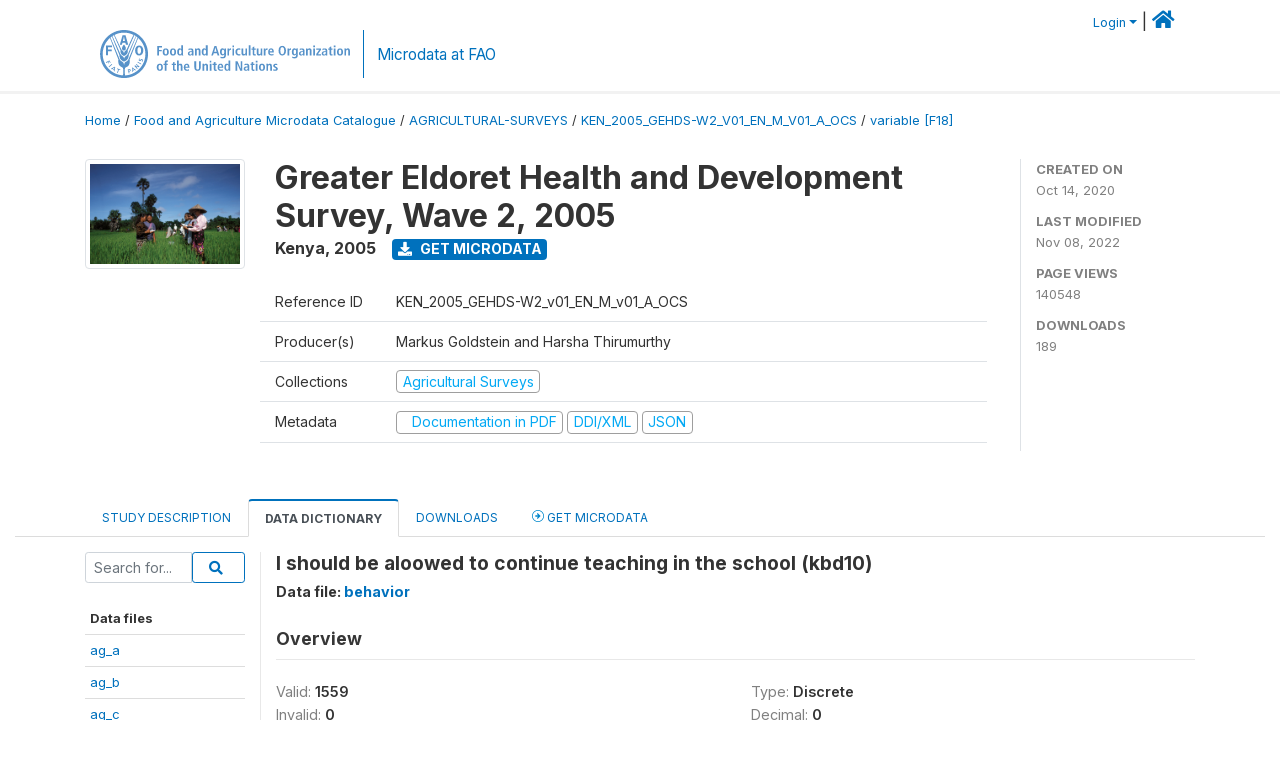

--- FILE ---
content_type: text/html; charset=UTF-8
request_url: https://microdata.fao.org/index.php/catalog/1500/variable/F18/V462?name=kbd10
body_size: 10384
content:
<!DOCTYPE html>
<html>

<head>
    <meta charset="utf-8">
<meta http-equiv="X-UA-Compatible" content="IE=edge">
<meta name="viewport" content="width=device-width, initial-scale=1">

<title>Kenya - Greater Eldoret Health and Development Survey, Wave 2, 2005</title>

    
    <link rel="stylesheet" href="https://cdnjs.cloudflare.com/ajax/libs/font-awesome/5.15.4/css/all.min.css" integrity="sha512-1ycn6IcaQQ40/MKBW2W4Rhis/DbILU74C1vSrLJxCq57o941Ym01SwNsOMqvEBFlcgUa6xLiPY/NS5R+E6ztJQ==" crossorigin="anonymous" referrerpolicy="no-referrer" />
    <link rel="stylesheet" href="https://stackpath.bootstrapcdn.com/bootstrap/4.1.3/css/bootstrap.min.css" integrity="sha384-MCw98/SFnGE8fJT3GXwEOngsV7Zt27NXFoaoApmYm81iuXoPkFOJwJ8ERdknLPMO" crossorigin="anonymous">
    

<link rel="stylesheet" href="https://microdata.fao.org/themes/fam52/css/style.css?v2021-231">
<link rel="stylesheet" href="https://microdata.fao.org/themes/fam52/css/custom.css?v2021">
<link rel="stylesheet" href="https://microdata.fao.org/themes/fam52/css/home.css?v03212019">
<link rel="stylesheet" href="https://microdata.fao.org/themes/fam52/css/variables.css?v07042021">
<link rel="stylesheet" href="https://microdata.fao.org/themes/fam52/css/facets.css?v062021">
<link rel="stylesheet" href="https://microdata.fao.org/themes/fam52/css/catalog-tab.css?v07052021">
<link rel="stylesheet" href="https://microdata.fao.org/themes/fam52/css/catalog-card.css?v10102021-1">
<link rel="stylesheet" href="https://microdata.fao.org/themes/fam52/css/filter-action-bar.css?v14052021-3">

    <script src="//code.jquery.com/jquery-3.2.1.min.js"></script>
    <script src="https://cdnjs.cloudflare.com/ajax/libs/popper.js/1.14.3/umd/popper.min.js" integrity="sha384-ZMP7rVo3mIykV+2+9J3UJ46jBk0WLaUAdn689aCwoqbBJiSnjAK/l8WvCWPIPm49" crossorigin="anonymous"></script>
    <script src="https://stackpath.bootstrapcdn.com/bootstrap/4.1.3/js/bootstrap.min.js" integrity="sha384-ChfqqxuZUCnJSK3+MXmPNIyE6ZbWh2IMqE241rYiqJxyMiZ6OW/JmZQ5stwEULTy" crossorigin="anonymous"></script>

<script type="text/javascript">
    var CI = {'base_url': 'https://microdata.fao.org/index.php'};

    if (top.frames.length!=0) {
        top.location=self.document.location;
    }

    $(document).ready(function()  {
        /*global ajax error handler */
        $( document ).ajaxError(function(event, jqxhr, settings, exception) {
            if(jqxhr.status==401){
                window.location=CI.base_url+'/auth/login/?destination=catalog/';
            }
            else if (jqxhr.status>=500){
                alert(jqxhr.responseText);
            }
        });

    }); //end-document-ready

</script>

<script>
    // Show custom information in the remote data access section
    $(document).ready(function() {
        var idno = $(".study-idno").html().replace(/\s+/g, '');
        if (idno == "PER_2013-2022_INFFS_v01_EN_M_v01_A_ESS") {          // Peru
              
            const p1 = "aW52Z";
            const p2 = "W50YX";
            const p3 = "Jpb3NAc2VyZm9yLmdvYi5wZQ==";

            const email = atob(p1 + p2 + p3);          
            $(".remote-data-access").html("<h2>Data available from external repository</h2><p>For access to microdata, please contact:</p><div class='remote-access-link'><a href='mailto:"+email+"' target='_blank'>"+email+"</a></div>");   
        }   
        if (idno == "NPL_2014_NFI_v01_M_v01_A_ESS") {          // Nepal
              
            const p1 = "aW5mb";
            const p2 = "0Bmcn";
            const p3 = "RjLmdvdi5ucA==";

            const email = atob(p1 + p2 + p3);          
            $(".remote-data-access").html("<h2>Data available from external repository</h2><p>For access to microdata, please contact:</p><div class='remote-access-link'><a href='mailto:"+email+"' target='_blank'>"+email+"</a></div>");   
        }        
    });
</script>



    <script async src="https://www.googletagmanager.com/gtag/js?id=G-0ZMCRYB8EX"></script>
<script>
  window.dataLayer = window.dataLayer || [];
  function gtag(){dataLayer.push(arguments);}
  gtag('js', new Date());

  gtag('config', 'G-0ZMCRYB8EX');

  
  $(function() {
    $(document).ajaxSend(function(event, request, settings) {
        gtag('event', 'page_view', {
            page_path: settings.url
        })
    });

    //track file downloads
    $('.resources .download').on('click', function() {
        gtag('event', 'download', {
            'event_label': $(this).attr("title"),
            'event_category': $(this).attr("href"),
            'non_interaction': true
        });
    });

});
</script></head>

<body>
    
    <!-- site header -->
    <style>
.site-header .navbar-light .no-logo .navbar-brand--sitename {border:0px!important;margin-left:0px}
.site-header .navbar-light .no-logo .nada-site-title {font-size:18px;}
</style>

<header class="site-header">

        

    <div class="container">
         


<!--  /***** Login Bar Start *****/ -->
<div>
            <div class="col-12 mt-2 mb-2 wb-login-link login-bar">
            <div class="float-right">
            <div class="dropdown ml-auto">
                <a class="dropdown-toggle small" href="" id="dropdownMenuLink" data-toggle="dropdown" aria-haspopup="true" aria-expanded="false"><i class="fa fa-user-circle-o fa-lg"></i>Login</a>
                <div class="dropdown-menu dropdown-menu-right" aria-labelledby="dropdownMenuLink">
                    <a class="dropdown-item small" href="https://microdata.fao.org/index.php/auth/login">Login</a>
                </div>
                
                                |   <a href="http://www.fao.org/food-agriculture-microdata"><i class="fa fa-home" style="font-size:20px;"></i> </a>
            </div>
            </div>
        </div>

    </div>
<!-- /row -->
<!--  /***** Login Bar Close *****/ -->        <div class="row">
            <div class="col-12">
                <nav class="navbar navbar-expand-md navbar-light rounded navbar-toggleable-md wb-navbar ">

                                                            <div class="navbar-brand navbar-expand-md">
                        <div class="navbar-brand--logo ">
                            <a href="http://www.fao.org" class="g01v1-logo nada-logo " >
                                    
                                <img title="fao.org" src="https://microdata.fao.org/themes/fam52/images/fao-logo-en.svg" class="img-responsive">
                            </a>        
                    </div>
                        <div class="navbar-brand--sitename navbar-expand-md">
                            <div><a class="nada-site-title"  href="https://www.fao.org/food-agriculture-microdata">Microdata at FAO</a></div>
                                                    </div>
                    </div>
                    

                                                            
                    <!-- Start menus -->
                                        
                    <!-- Close Menus -->
                    <!-- Citations menu if required 
                    <div><a class="fas fa-book" href="https://microdata.fao.org/index.php/citations"> Citations</a></div>-->
                    <!-- Close Menus -->
                </nav>
                
            </div>
            
        </div>
        <!-- /row -->
        
    </div>
    
</header>

    
    <!-- page body -->
    <div class="wp-page-body container-fluid page-catalog catalog-variable-F18-V462">

        <div class="body-content-wrap theme-nada-2">

            <!--breadcrumbs -->
            
            <div class="container">
                                                    <ol class="breadcrumb wb-breadcrumb">
                        	    <div class="breadcrumbs" xmlns:v="http://rdf.data-vocabulary.org/#">
           <span typeof="v:Breadcrumb">
                		         <a href="https://microdata.fao.org/index.php/" rel="v:url" property="v:title">Home</a> /
                        
       </span>
                  <span typeof="v:Breadcrumb">
                		         <a href="https://microdata.fao.org/index.php/catalog" rel="v:url" property="v:title">Food and Agriculture Microdata Catalogue</a> /
                        
       </span>
                  <span typeof="v:Breadcrumb">
                		         <a href="https://microdata.fao.org/index.php/catalog/agricultural-surveys" rel="v:url" property="v:title">AGRICULTURAL-SURVEYS</a> /
                        
       </span>
                  <span typeof="v:Breadcrumb">
                		         <a href="https://microdata.fao.org/index.php/catalog/1500" rel="v:url" property="v:title">KEN_2005_GEHDS-W2_V01_EN_M_V01_A_OCS</a> /
                        
       </span>
                  <span typeof="v:Breadcrumb">
        	         	         <a class="active" href="https://microdata.fao.org/index.php/catalog/1500/variable/F18" rel="v:url" property="v:title">variable [F18]</a>
                        
       </span>
               </div>
                    </ol>
                            </div>
            <!-- /breadcrumbs -->
            
            
  
            <style>
.metadata-sidebar-container .nav .active{
	background:#e9ecef;		
}
.study-metadata-page .page-header .nav-tabs .active a {
	background: white;
	font-weight: bold;
	border-top: 2px solid #0071bc;
	border-left:1px solid gainsboro;
	border-right:1px solid gainsboro;
}

.study-info-content {
    font-size: 14px;
}

.study-subtitle{
	font-size:.7em;
	margin-bottom:10px;
}

.badge-outline{
	background:transparent;
	color:#03a9f4;
	border:1px solid #9e9e9e;
}
.study-header-right-bar span{
	display:block;
	margin-bottom:15px;
}
.study-header-right-bar{
	font-size:14px;
	color:gray;
}
.get-microdata-btn{
	font-size:14px;
}

.link-col .badge{
	font-size:14px;
	font-weight:normal;
	background:transparent;
	border:1px solid #9E9E9E;
	color:#03a9f4;
}

.link-col .badge:hover{
	background:#03a9f4;
	color:#ffffff;
}

.study-header-right-bar .stat{
	margin-bottom:10px;
	font-size:small;
}

.study-header-right-bar .stat .stat-label{
	font-weight:bold;
	text-transform:uppercase;
}

.field-metadata__table_description__ref_country .field-value,
.field-metadata__study_desc__study_info__nation .field-value{
	max-height:350px;
	overflow:auto;
}
.field-metadata__table_description__ref_country .field-value  ::-webkit-scrollbar,
.field-metadata__study_desc__study_info__nation .field-value ::-webkit-scrollbar {
  -webkit-appearance: none;
  width: 7px;
}

.field-metadata__table_description__ref_country .field-value  ::-webkit-scrollbar-thumb,
.field-metadata__study_desc__study_info__nation .field-value ::-webkit-scrollbar-thumb {
  border-radius: 4px;
  background-color: rgba(0, 0, 0, .5);
  box-shadow: 0 0 1px rgba(255, 255, 255, .5);
}
</style>


<div class="page-body-full study-metadata-page">
	<span 
		id="dataset-metadata-info" 
		data-repositoryid="agricultural-surveys"
		data-id="1500"
		data-idno="KEN_2005_GEHDS-W2_v01_EN_M_v01_A_OCS"
	></span>

<div class="container-fluid page-header">
<div class="container">


<div class="row study-info">
					<div class="col-md-2">
			<div class="collection-thumb-container">
				<a href="https://microdata.fao.org/index.php/catalog/agricultural-surveys">
				<img  src="https://microdata.fao.org/files/images/ag_census.jpg?v=1667920053" class="mr-3 img-fluid img-thumbnail" alt="agricultural-surveys" title="Agricultural Surveys"/>
				</a>
			</div>		
		</div>
	
	<div class="col">
		
		<div>
		    <h1 class="mt-0 mb-1" id="dataset-title">
                <span>Greater Eldoret Health and Development Survey, Wave 2, 2005</span>
                            </h1>
            <div class="clearfix">
		        <h6 class="sub-title float-left" id="dataset-sub-title"><span id="dataset-country">Kenya</span>, <span id="dataset-year">2005</span></h6>
                                <a  
                    href="https://microdata.fao.org/index.php/catalog/1500/get-microdata" 
                    class="get-microdata-btn badge badge-primary wb-text-link-uppercase float-left ml-3" 
                    title="Get Microdata">					
                    <span class="fa fa-download"></span>
                    Get Microdata                </a>
                                
            </div>
		</div>

		<div class="row study-info-content">
		
            <div class="col pr-5">

                <div class="row mt-4 mb-2 pb-2  border-bottom">
                    <div class="col-md-2">
                        Reference ID                    </div>
                    <div class="col">
                        <div class="study-idno">
                            KEN_2005_GEHDS-W2_v01_EN_M_v01_A_OCS                            
                        </div>
                    </div>
                </div>

                		
                                <div class="row mb-2 pb-2  border-bottom">
                    <div class="col-md-2">
                        Producer(s)                    </div>
                    <div class="col">
                        <div class="producers">
                            Markus Goldstein and Harsha Thirumurthy                        </div>
                    </div>
                </div>
                                
                
                 
                <div class="row  border-bottom mb-2 pb-2 mt-2">
                    <div class="col-md-2">
                        Collections                    </div>
                    <div class="col">
                        <div class="collections link-col">           
                                                            <span class="collection">
                                    <a href="https://microdata.fao.org/index.php/collections/agricultural-surveys">
                                        <span class="badge badge-primary">Agricultural Surveys</span>
                                    </a>                                    
                                </span>
                                                    </div>
                    </div>
                </div>
                
                <div class="row border-bottom mb-2 pb-2 mt-2">
                    <div class="col-md-2">
                        Metadata                    </div>
                    <div class="col">
                        <div class="metadata">
                            <!--metadata-->
                            <span class="mr-2 link-col">
                                                                                                    <a class="download" href="https://microdata.fao.org/index.php/catalog/1500/pdf-documentation" title="Documentation in PDF" >
                                        <span class="badge badge-success"><i class="fa fa-file-pdf-o" aria-hidden="true"> </i> Documentation in PDF</span>
                                    </a>
                                                            
                                                                    <a class="download" href="https://microdata.fao.org/index.php/metadata/export/1500/ddi" title="DDI Codebook (2.5)">
                                        <span class="badge badge-primary"> DDI/XML</span>
                                    </a>
                                
                                <a class="download" href="https://microdata.fao.org/index.php/metadata/export/1500/json" title="JSON">
                                    <span class="badge badge-info">JSON</span>
                                </a>
                            </span>	
                            <!--end-metadata-->
                        </div>
                    </div>
                </div>

                
                	    </div>
	
	</div>

	</div>

    <div class="col-md-2 border-left">
		<!--right-->
		<div class="study-header-right-bar">
				<div class="stat">
					<div class="stat-label">Created on </div>
					<div class="stat-value">Oct 14, 2020</div>
				</div>

				<div class="stat">
					<div class="stat-label">Last modified </div>
					<div class="stat-value">Nov 08, 2022</div>
				</div>
				
									<div class="stat">
						<div class="stat-label">Page views </div>
						<div class="stat-value">140548</div>
					</div>
				
									<div class="stat">
						<div class="stat-label">Downloads </div>
						<div class="stat-value">189</div>
					</div>				
						</div>		
		<!--end-right-->
	</div>

</div>




<!-- Nav tabs -->
<ul class="nav nav-tabs wb-nav-tab-space flex-wrap" role="tablist">
								<li class="nav-item tab-description "  >
				<a href="https://microdata.fao.org/index.php/catalog/1500/study-description" class="nav-link wb-nav-link wb-text-link-uppercase " role="tab"  data-id="related-materials" >Study Description</a>
			</li>
										<li class="nav-item tab-data_dictionary active"  >
				<a href="https://microdata.fao.org/index.php/catalog/1500/data-dictionary" class="nav-link wb-nav-link wb-text-link-uppercase active" role="tab"  data-id="related-materials" >Data Dictionary</a>
			</li>
										<li class="nav-item tab-related_materials "  >
				<a href="https://microdata.fao.org/index.php/catalog/1500/related-materials" class="nav-link wb-nav-link wb-text-link-uppercase " role="tab"  data-id="related-materials" >Downloads</a>
			</li>
										<li class="nav-item nav-item-get-microdata tab-get_microdata " >
				<a href="https://microdata.fao.org/index.php/catalog/1500/get-microdata" class="nav-link wb-nav-link wb-text-link-uppercase " role="tab" data-id="related-materials" >
					<span class="get-microdata icon-da-remote"></span> Get Microdata				</a>
			</li>                            
										
	<!--review-->
	</ul>
<!-- end nav tabs -->
</div>
</div>



<div class="container study-metadata-body-content " >


<!-- tabs -->
<div id="tabs" class="study-metadata ui-tabs ui-widget ui-widget-content ui-corner-all study-tabs" >	
  
  <div id="tabs-1" aria-labelledby="ui-id-1" class="ui-tabs-panel ui-widget-content ui-corner-bottom" role="tabpanel" >
  	
        <div class="tab-body-no-sidebar-x"><style>
    .data-file-bg1 tr,.data-file-bg1 td {vertical-align: top;}
    .data-file-bg1 .col-1{width:100px;}
    .data-file-bg1 {margin-bottom:20px;}
    .var-info-panel{display:none;}
    .table-variable-list td{
        cursor:pointer;
    }
    
    .nada-list-group-item {
        position: relative;
        display: block;
        padding: 10px 15px;
        margin-bottom: -1px;
        background-color: #fff;
        border: 1px solid #ddd;
        border-left:0px;
        border-right:0px;
        font-size: small;
        border-bottom: 1px solid gainsboro;
        word-wrap: break-word;
        padding: 5px;
        padding-right: 10px;

    }

    .nada-list-group-title{
        font-weight:bold;
        border-top:0px;
    }

    .variable-groups-sidebar
    .nada-list-vgroup {
        padding-inline-start: 0px;
        font-size:small;
        list-style-type: none;
    }

    .nada-list-vgroup {
        list-style-type: none;
    }

    .nada-list-subgroup{
        padding-left:10px;
    }
    
    .table-variable-list .var-breadcrumb{
        display:none;
    }

    .nada-list-subgroup .nada-list-vgroup-item {
        padding-left: 24px;
        position: relative;
        list-style:none;
    }

    .nada-list-subgroup .nada-list-vgroup-item:before {
        position: absolute;
        font-family: 'FontAwesome';
        top: 0;
        left: 10px;
        content: "\f105";
    }

</style>

<div class="row">

    <div class="col-sm-2 col-md-2 col-lg-2 tab-sidebar hidden-sm-down sidebar-files">       

        <form method="get" action="https://microdata.fao.org/index.php/catalog/1500/search" class="dictionary-search">
        <div class="input-group input-group-sm">            
            <input type="text" name="vk" class="form-control" placeholder="Search for...">
            <span class="input-group-btn">
                <button class="btn btn-outline-primary btn-sm" type="submit"><i class="fa fa-search"></i></button>
            </span>
        </div>
        </form>
        
        <ul class="nada-list-group">
            <li class="nada-list-group-item nada-list-group-title">Data files</li>
                            <li class="nada-list-group-item">
                    <a href="https://microdata.fao.org/index.php/catalog/1500/data-dictionary/F1?file_name=ag_a">ag_a</a>
                </li>
                            <li class="nada-list-group-item">
                    <a href="https://microdata.fao.org/index.php/catalog/1500/data-dictionary/F2?file_name=ag_b">ag_b</a>
                </li>
                            <li class="nada-list-group-item">
                    <a href="https://microdata.fao.org/index.php/catalog/1500/data-dictionary/F3?file_name=ag_c">ag_c</a>
                </li>
                            <li class="nada-list-group-item">
                    <a href="https://microdata.fao.org/index.php/catalog/1500/data-dictionary/F4?file_name=ag_d">ag_d</a>
                </li>
                            <li class="nada-list-group-item">
                    <a href="https://microdata.fao.org/index.php/catalog/1500/data-dictionary/F5?file_name=anthrop_a">anthrop_a</a>
                </li>
                            <li class="nada-list-group-item">
                    <a href="https://microdata.fao.org/index.php/catalog/1500/data-dictionary/F6?file_name=anthrop_b">anthrop_b</a>
                </li>
                            <li class="nada-list-group-item">
                    <a href="https://microdata.fao.org/index.php/catalog/1500/data-dictionary/F7?file_name=anthrop_c">anthrop_c</a>
                </li>
                            <li class="nada-list-group-item">
                    <a href="https://microdata.fao.org/index.php/catalog/1500/data-dictionary/F8?file_name=assets">assets</a>
                </li>
                            <li class="nada-list-group-item">
                    <a href="https://microdata.fao.org/index.php/catalog/1500/data-dictionary/F9?file_name=assets_I8">assets_I8</a>
                </li>
                            <li class="nada-list-group-item">
                    <a href="https://microdata.fao.org/index.php/catalog/1500/data-dictionary/F10?file_name=assets_I17">assets_I17</a>
                </li>
                            <li class="nada-list-group-item">
                    <a href="https://microdata.fao.org/index.php/catalog/1500/data-dictionary/F11?file_name=assets_II5">assets_II5</a>
                </li>
                            <li class="nada-list-group-item">
                    <a href="https://microdata.fao.org/index.php/catalog/1500/data-dictionary/F12?file_name=assets_II11">assets_II11</a>
                </li>
                            <li class="nada-list-group-item">
                    <a href="https://microdata.fao.org/index.php/catalog/1500/data-dictionary/F13?file_name=assets_IV7">assets_IV7</a>
                </li>
                            <li class="nada-list-group-item">
                    <a href="https://microdata.fao.org/index.php/catalog/1500/data-dictionary/F14?file_name=assets_IV13">assets_IV13</a>
                </li>
                            <li class="nada-list-group-item">
                    <a href="https://microdata.fao.org/index.php/catalog/1500/data-dictionary/F15?file_name=assets_V">assets_V</a>
                </li>
                            <li class="nada-list-group-item">
                    <a href="https://microdata.fao.org/index.php/catalog/1500/data-dictionary/F16?file_name=assets_VI5">assets_VI5</a>
                </li>
                            <li class="nada-list-group-item">
                    <a href="https://microdata.fao.org/index.php/catalog/1500/data-dictionary/F17?file_name=assets_VI12">assets_VI12</a>
                </li>
                            <li class="nada-list-group-item">
                    <a href="https://microdata.fao.org/index.php/catalog/1500/data-dictionary/F18?file_name=behavior">behavior</a>
                </li>
                            <li class="nada-list-group-item">
                    <a href="https://microdata.fao.org/index.php/catalog/1500/data-dictionary/F19?file_name=behavior_c4">behavior_c4</a>
                </li>
                            <li class="nada-list-group-item">
                    <a href="https://microdata.fao.org/index.php/catalog/1500/data-dictionary/F20?file_name=education">education</a>
                </li>
                            <li class="nada-list-group-item">
                    <a href="https://microdata.fao.org/index.php/catalog/1500/data-dictionary/F21?file_name=educexp">educexp</a>
                </li>
                            <li class="nada-list-group-item">
                    <a href="https://microdata.fao.org/index.php/catalog/1500/data-dictionary/F22?file_name=famback">famback</a>
                </li>
                            <li class="nada-list-group-item">
                    <a href="https://microdata.fao.org/index.php/catalog/1500/data-dictionary/F23?file_name=famback_II">famback_II</a>
                </li>
                            <li class="nada-list-group-item">
                    <a href="https://microdata.fao.org/index.php/catalog/1500/data-dictionary/F24?file_name=famback_III">famback_III</a>
                </li>
                            <li class="nada-list-group-item">
                    <a href="https://microdata.fao.org/index.php/catalog/1500/data-dictionary/F25?file_name=famback_IV">famback_IV</a>
                </li>
                            <li class="nada-list-group-item">
                    <a href="https://microdata.fao.org/index.php/catalog/1500/data-dictionary/F26?file_name=famback_V">famback_V</a>
                </li>
                            <li class="nada-list-group-item">
                    <a href="https://microdata.fao.org/index.php/catalog/1500/data-dictionary/F27?file_name=food">food</a>
                </li>
                            <li class="nada-list-group-item">
                    <a href="https://microdata.fao.org/index.php/catalog/1500/data-dictionary/F28?file_name=health">health</a>
                </li>
                            <li class="nada-list-group-item">
                    <a href="https://microdata.fao.org/index.php/catalog/1500/data-dictionary/F29?file_name=health_c">health_c</a>
                </li>
                            <li class="nada-list-group-item">
                    <a href="https://microdata.fao.org/index.php/catalog/1500/data-dictionary/F30?file_name=health_c_I">health_c_I</a>
                </li>
                            <li class="nada-list-group-item">
                    <a href="https://microdata.fao.org/index.php/catalog/1500/data-dictionary/F31?file_name=health_c_II">health_c_II</a>
                </li>
                            <li class="nada-list-group-item">
                    <a href="https://microdata.fao.org/index.php/catalog/1500/data-dictionary/F32?file_name=health_c_III">health_c_III</a>
                </li>
                            <li class="nada-list-group-item">
                    <a href="https://microdata.fao.org/index.php/catalog/1500/data-dictionary/F33?file_name=health_c_IV">health_c_IV</a>
                </li>
                            <li class="nada-list-group-item">
                    <a href="https://microdata.fao.org/index.php/catalog/1500/data-dictionary/F34?file_name=hhr_correction">hhr_correction</a>
                </li>
                            <li class="nada-list-group-item">
                    <a href="https://microdata.fao.org/index.php/catalog/1500/data-dictionary/F35?file_name=hhroster_1">hhroster_1</a>
                </li>
                            <li class="nada-list-group-item">
                    <a href="https://microdata.fao.org/index.php/catalog/1500/data-dictionary/F36?file_name=hhroster_2">hhroster_2</a>
                </li>
                            <li class="nada-list-group-item">
                    <a href="https://microdata.fao.org/index.php/catalog/1500/data-dictionary/F37?file_name=housing">housing</a>
                </li>
                            <li class="nada-list-group-item">
                    <a href="https://microdata.fao.org/index.php/catalog/1500/data-dictionary/F38?file_name=housing_2">housing_2</a>
                </li>
                            <li class="nada-list-group-item">
                    <a href="https://microdata.fao.org/index.php/catalog/1500/data-dictionary/F39?file_name=identification">identification</a>
                </li>
                            <li class="nada-list-group-item">
                    <a href="https://microdata.fao.org/index.php/catalog/1500/data-dictionary/F40?file_name=income">income</a>
                </li>
                            <li class="nada-list-group-item">
                    <a href="https://microdata.fao.org/index.php/catalog/1500/data-dictionary/F41?file_name=iroster">iroster</a>
                </li>
                            <li class="nada-list-group-item">
                    <a href="https://microdata.fao.org/index.php/catalog/1500/data-dictionary/F42?file_name=marriage">marriage</a>
                </li>
                            <li class="nada-list-group-item">
                    <a href="https://microdata.fao.org/index.php/catalog/1500/data-dictionary/F43?file_name=marriage_b">marriage_b</a>
                </li>
                            <li class="nada-list-group-item">
                    <a href="https://microdata.fao.org/index.php/catalog/1500/data-dictionary/F44?file_name=marriage_c">marriage_c</a>
                </li>
                            <li class="nada-list-group-item">
                    <a href="https://microdata.fao.org/index.php/catalog/1500/data-dictionary/F45?file_name=mortality">mortality</a>
                </li>
                            <li class="nada-list-group-item">
                    <a href="https://microdata.fao.org/index.php/catalog/1500/data-dictionary/F46?file_name=mortality_b">mortality_b</a>
                </li>
                            <li class="nada-list-group-item">
                    <a href="https://microdata.fao.org/index.php/catalog/1500/data-dictionary/F47?file_name=networks">networks</a>
                </li>
                            <li class="nada-list-group-item">
                    <a href="https://microdata.fao.org/index.php/catalog/1500/data-dictionary/F48?file_name=networks_a">networks_a</a>
                </li>
                            <li class="nada-list-group-item">
                    <a href="https://microdata.fao.org/index.php/catalog/1500/data-dictionary/F49?file_name=networks_b">networks_b</a>
                </li>
                            <li class="nada-list-group-item">
                    <a href="https://microdata.fao.org/index.php/catalog/1500/data-dictionary/F50?file_name=networks_c">networks_c</a>
                </li>
                            <li class="nada-list-group-item">
                    <a href="https://microdata.fao.org/index.php/catalog/1500/data-dictionary/F51?file_name=networks_c9">networks_c9</a>
                </li>
                            <li class="nada-list-group-item">
                    <a href="https://microdata.fao.org/index.php/catalog/1500/data-dictionary/F52?file_name=networks_c10">networks_c10</a>
                </li>
                            <li class="nada-list-group-item">
                    <a href="https://microdata.fao.org/index.php/catalog/1500/data-dictionary/F53?file_name=networks_d">networks_d</a>
                </li>
                            <li class="nada-list-group-item">
                    <a href="https://microdata.fao.org/index.php/catalog/1500/data-dictionary/F54?file_name=networks_e">networks_e</a>
                </li>
                            <li class="nada-list-group-item">
                    <a href="https://microdata.fao.org/index.php/catalog/1500/data-dictionary/F55?file_name=othexp">othexp</a>
                </li>
                            <li class="nada-list-group-item">
                    <a href="https://microdata.fao.org/index.php/catalog/1500/data-dictionary/F56?file_name=shocks">shocks</a>
                </li>
                            <li class="nada-list-group-item">
                    <a href="https://microdata.fao.org/index.php/catalog/1500/data-dictionary/F57?file_name=shocks_a3">shocks_a3</a>
                </li>
                            <li class="nada-list-group-item">
                    <a href="https://microdata.fao.org/index.php/catalog/1500/data-dictionary/F58?file_name=shocks_a7">shocks_a7</a>
                </li>
                            <li class="nada-list-group-item">
                    <a href="https://microdata.fao.org/index.php/catalog/1500/data-dictionary/F59?file_name=shocks_a11">shocks_a11</a>
                </li>
                            <li class="nada-list-group-item">
                    <a href="https://microdata.fao.org/index.php/catalog/1500/data-dictionary/F60?file_name=shocks_a15">shocks_a15</a>
                </li>
                            <li class="nada-list-group-item">
                    <a href="https://microdata.fao.org/index.php/catalog/1500/data-dictionary/F61?file_name=shocks_a19">shocks_a19</a>
                </li>
                            <li class="nada-list-group-item">
                    <a href="https://microdata.fao.org/index.php/catalog/1500/data-dictionary/F62?file_name=shocks_a24">shocks_a24</a>
                </li>
                            <li class="nada-list-group-item">
                    <a href="https://microdata.fao.org/index.php/catalog/1500/data-dictionary/F63?file_name=shocks_b30">shocks_b30</a>
                </li>
                            <li class="nada-list-group-item">
                    <a href="https://microdata.fao.org/index.php/catalog/1500/data-dictionary/F64?file_name=shocks_b33">shocks_b33</a>
                </li>
                            <li class="nada-list-group-item">
                    <a href="https://microdata.fao.org/index.php/catalog/1500/data-dictionary/F65?file_name=shocks_b40">shocks_b40</a>
                </li>
                            <li class="nada-list-group-item">
                    <a href="https://microdata.fao.org/index.php/catalog/1500/data-dictionary/F66?file_name=shocks_c45">shocks_c45</a>
                </li>
                            <li class="nada-list-group-item">
                    <a href="https://microdata.fao.org/index.php/catalog/1500/data-dictionary/F67?file_name=shocks_c49">shocks_c49</a>
                </li>
                            <li class="nada-list-group-item">
                    <a href="https://microdata.fao.org/index.php/catalog/1500/data-dictionary/F68?file_name=shocks_c53">shocks_c53</a>
                </li>
                            <li class="nada-list-group-item">
                    <a href="https://microdata.fao.org/index.php/catalog/1500/data-dictionary/F69?file_name=timerisk">timerisk</a>
                </li>
                            <li class="nada-list-group-item">
                    <a href="https://microdata.fao.org/index.php/catalog/1500/data-dictionary/F70?file_name=transfers">transfers</a>
                </li>
                            <li class="nada-list-group-item">
                    <a href="https://microdata.fao.org/index.php/catalog/1500/data-dictionary/F71?file_name=transfers_a2">transfers_a2</a>
                </li>
                            <li class="nada-list-group-item">
                    <a href="https://microdata.fao.org/index.php/catalog/1500/data-dictionary/F72?file_name=transfers_a10">transfers_a10</a>
                </li>
                            <li class="nada-list-group-item">
                    <a href="https://microdata.fao.org/index.php/catalog/1500/data-dictionary/F73?file_name=transfers_b2">transfers_b2</a>
                </li>
                            <li class="nada-list-group-item">
                    <a href="https://microdata.fao.org/index.php/catalog/1500/data-dictionary/F74?file_name=transfers_d2">transfers_d2</a>
                </li>
                            <li class="nada-list-group-item">
                    <a href="https://microdata.fao.org/index.php/catalog/1500/data-dictionary/F75?file_name=transfers_d7">transfers_d7</a>
                </li>
                            <li class="nada-list-group-item">
                    <a href="https://microdata.fao.org/index.php/catalog/1500/data-dictionary/F76?file_name=transfers_d14">transfers_d14</a>
                </li>
                            <li class="nada-list-group-item">
                    <a href="https://microdata.fao.org/index.php/catalog/1500/data-dictionary/F77?file_name=transfers_d19">transfers_d19</a>
                </li>
                            <li class="nada-list-group-item">
                    <a href="https://microdata.fao.org/index.php/catalog/1500/data-dictionary/F78?file_name=youth">youth</a>
                </li>
                    </ul>

        
    </div>

    <div class="col-sm-10 col-md-10 col-lg-10 wb-border-left tab-body body-files">
        
        <div class="variable-metadata">
            <style>
    .fld-inline .fld-name{color:gray;}
    .fld-container,.clear{clear:both;}

    .var-breadcrumb{
        list-style:none;
        clear:both;
        margin-bottom:25px;
        color:gray;
    }

    .var-breadcrumb li{display:inline;}
    .variables-container .bar-container {min-width:150px;}
</style>



<div class="variable-container">
    <h2>I should be aloowed to continue teaching in the school (kbd10)</h2>
    <h5 class="var-file">Data file: <a href="https://microdata.fao.org/index.php/catalog/1500/data-dictionary/F18">behavior</a></h5>

        
    <h3 class="xsl-subtitle">Overview</h3>

    <div class="row">
            <div class="col-md-6">
                                            <div class="fld-inline sum-stat sum-stat-vald-">
                    <span class="fld-name sum-stat-type">Valid: </span>
                    <span class="fld-value sum-stat-value">1559</span>
                </div>
                                            <div class="fld-inline sum-stat sum-stat-invd-">
                    <span class="fld-name sum-stat-type">Invalid: </span>
                    <span class="fld-value sum-stat-value">0</span>
                </div>
                    </div>
    
    <!--other stats-->
            
    <div class="col-md-6">
                                            <div class="fld-inline sum-stat sum-stat-var_intrvl">
                <span class="fld-name sum-stat-type">Type: </span>
                <span class="fld-value sum-stat-value">Discrete</span>
            </div>
                                                        <div class="fld-inline sum-stat sum-stat-var_dcml">
                <span class="fld-name sum-stat-type">Decimal: </span>
                <span class="fld-value sum-stat-value">0</span>
            </div>
                                                                                                <div class="fld-inline sum-stat sum-stat-loc_width">
                <span class="fld-name sum-stat-type">Width: </span>
                <span class="fld-value sum-stat-value">1</span>
            </div>
                    
                <div class="fld-inline sum-stat sum-stat-range">
            <span class="fld-name sum-stat-type">Range: </span>
                                                <span class="fld-value sum-stat-value">
                1 - 9            </span>
        </div>
                
                <div class="fld-inline sum-stat var-format">
            <span class="fld-name var-format-fld">Format: </span>
                                    <span class="fld-value format-value">Numeric</span>
        </div>
        
        
        
    </div>
    </div>

    
    <div class="clear"></div>

    <!-- data_collection -->
         
                     
                     
                     
                     
                     
                
    
    <div class="section-questions_n_instructions">
                    <h2 id="metadata-questions_n_instructions" class="xsl-subtitle">Questions and instructions</h2>
                <div class="field field-var_qstn_qstnlit">
    <div class="xsl-caption field-caption">Literal question</div>
    <div class="field-value">
                                    <span>HIV+: If I was a teacher infected with the AIDS virus but was not sick, I would find that I should be allowed to continue teaching in the school.<br />
HIV-: If I was a teacher diagnosed with the AIDS virus but was not sick, I would find that I should be allowed to continue teaching in the school.</span>
            
            </div>
</div>
<div class="table-responsive field field-var_catgry">
    <div class="xsl-caption field-caption">Categories</div>
    <div class="field-value">

            
            <table class="table table-stripped xsl-table">
                <tr>
                    <th>Value</th>
                    <th>Category</th>
                                            <th>Cases</th>                    
                                                                                    <th></th>
                                    </tr>
                                    
                    <tr>
                        <td>1</td>
                        <td>strongly agree </td>
                        
                                                <td>1275</td>
                            
                        
                        <!--weighted-->
                        
                        <!--non-weighted-->
                                                                                <td class="bar-container">
                                                                <div class="progress">
                                    <div class="progress-bar" role="progressbar" style="width: 100%;" aria-valuenow="100;" aria-valuemin="0" aria-valuemax="100"></div>
                                    <span class="progress-text">81.8%</span>
                                </div>
                                                            </td>
                                                        
                    </tr>
                                    
                    <tr>
                        <td>2</td>
                        <td>agree somewhat </td>
                        
                                                <td>108</td>
                            
                        
                        <!--weighted-->
                        
                        <!--non-weighted-->
                                                                                <td class="bar-container">
                                                                <div class="progress">
                                    <div class="progress-bar" role="progressbar" style="width: 8.5%;" aria-valuenow="8.5;" aria-valuemin="0" aria-valuemax="100"></div>
                                    <span class="progress-text">6.9%</span>
                                </div>
                                                            </td>
                                                        
                    </tr>
                                    
                    <tr>
                        <td>3</td>
                        <td>feel neutral </td>
                        
                                                <td>35</td>
                            
                        
                        <!--weighted-->
                        
                        <!--non-weighted-->
                                                                                <td class="bar-container">
                                                                <div class="progress">
                                    <div class="progress-bar" role="progressbar" style="width: 2.7%;" aria-valuenow="2.7;" aria-valuemin="0" aria-valuemax="100"></div>
                                    <span class="progress-text">2.2%</span>
                                </div>
                                                            </td>
                                                        
                    </tr>
                                    
                    <tr>
                        <td>4</td>
                        <td>disagree </td>
                        
                                                <td>65</td>
                            
                        
                        <!--weighted-->
                        
                        <!--non-weighted-->
                                                                                <td class="bar-container">
                                                                <div class="progress">
                                    <div class="progress-bar" role="progressbar" style="width: 5.1%;" aria-valuenow="5.1;" aria-valuemin="0" aria-valuemax="100"></div>
                                    <span class="progress-text">4.2%</span>
                                </div>
                                                            </td>
                                                        
                    </tr>
                                    
                    <tr>
                        <td>5</td>
                        <td>strongly disagree </td>
                        
                                                <td>68</td>
                            
                        
                        <!--weighted-->
                        
                        <!--non-weighted-->
                                                                                <td class="bar-container">
                                                                <div class="progress">
                                    <div class="progress-bar" role="progressbar" style="width: 5.3%;" aria-valuenow="5.3;" aria-valuemin="0" aria-valuemax="100"></div>
                                    <span class="progress-text">4.4%</span>
                                </div>
                                                            </td>
                                                        
                    </tr>
                                    
                    <tr>
                        <td>8</td>
                        <td> </td>
                        
                                                <td>6</td>
                            
                        
                        <!--weighted-->
                        
                        <!--non-weighted-->
                                                                                <td class="bar-container">
                                                                <div class="progress">
                                    <div class="progress-bar" role="progressbar" style="width: 0.5%;" aria-valuenow="0.5;" aria-valuemin="0" aria-valuemax="100"></div>
                                    <span class="progress-text">0.4%</span>
                                </div>
                                                            </td>
                                                        
                    </tr>
                                    
                    <tr>
                        <td>9</td>
                        <td> </td>
                        
                                                <td>2</td>
                            
                        
                        <!--weighted-->
                        
                        <!--non-weighted-->
                                                                                <td class="bar-container">
                                                                <div class="progress">
                                    <div class="progress-bar" role="progressbar" style="width: 0.2%;" aria-valuenow="0.2;" aria-valuemin="0" aria-valuemax="100"></div>
                                    <span class="progress-text">0.1%</span>
                                </div>
                                                            </td>
                                                        
                    </tr>
                            </table>
            <div class="xsl-warning">Warning: these figures indicate the number of cases found in the data file. They cannot be interpreted as summary statistics of the population of interest.</div>
    </div>
</div>
    </div>
    


    <!-- description -->
         
                     
                     
                
    
    <div class="section-description">
                    <h2 id="metadata-description" class="xsl-subtitle">Description</h2>
                <div class="field field-var_resp_unit">
    <div class="xsl-caption field-caption">Source of information</div>
    <div class="field-value">
                                    <span>The household head and spouse.</span>
            
            </div>
</div>
    </div>
    

         
                


         
                     
                

         
                     
                

<!--end-container-->
</div>


        </div>

    </div>
</div>

<script type="application/javascript">
    $(document).ready(function () {

        //show/hide variable info
        $(document.body).on("click",".data-dictionary .var-row", function(){
            var variable=$(this).find(".var-id");
            if(variable){
                get_variable(variable);
            }
            return false;
        });

    });

    function get_variable(var_obj)
    {
        var i18n={
		'js_loading':"Loading, please wait...",
		};

        //panel id
        var pnl="#pnl-"+var_obj.attr("id");
        var pnl_body=$(pnl).find(".panel-td");

        //collapse
        if ($(var_obj).closest(".var-row").is(".pnl-active")){
            $(var_obj).closest(".var-row").toggleClass("pnl-active");
            $(pnl).hide();
            return;
        }

        //hide any open panels
        $('.data-dictionary .var-info-panel').hide();

        //unset any active panels
        $(".data-dictionary .var-row").removeClass("pnl-active");

        //error handler
        variable_error_handler(pnl_body);

        $(pnl).show();
        $(var_obj).closest(".var-row").toggleClass("pnl-active");
        $(pnl_body).html('<i class="fa fa-spinner fa-pulse fa-2x fa-fw"></i> '+ i18n.js_loading); 
        $(pnl_body).load(var_obj.attr("href")+'&ajax=true', function(){
            var fooOffset = jQuery('.pnl-active').offset(),
                destination = fooOffset.top;
            $('html,body').animate({scrollTop: destination-50}, 500);
        })
    }


    //show/hide resource
    function toggle_resource(element_id){
        $("#"+element_id).toggle();
    }

    function variable_error_handler(pnl)
    {
        $.ajaxSetup({
            error:function(XHR,e)	{
                $(pnl).html('<div class="error">'+XHR.responseText+'</div>');
            }
        });
    }

</script></div>
    
	<div class="mt-5">                
            <a class="btn btn-sm btn-secondary" href="https://microdata.fao.org/index.php/catalog"><i class="fas fa-arrow-circle-left"></i> Back to Catalog</a>
        </div>
  </div>
</div>
<!-- end-tabs-->    
   </div> 
</div>


<!--survey summary resources-->
<script type="text/javascript">
	function toggle_resource(element_id){
		$("#"+element_id).parent(".resource").toggleClass("active");
		$("#"+element_id).toggle();
	}
	
	$(document).ready(function () { 
		bind_behaviours();
		
		$(".show-datafiles").click(function(){
			$(".data-files .hidden").removeClass("hidden");
			$(".show-datafiles").hide();
			return false;
		});

		//setup bootstrap scrollspy
		$("body").attr('data-spy', 'scroll');
		$("body").attr('data-target', '#dataset-metadata-sidebar');
		$("body").attr('data-offset', '0');
		$("body").scrollspy('refresh');

	});	
	
	function bind_behaviours() {
		//show variable info by id
		$(".resource-info").unbind('click');
		$(".resource-info").click(function(){
			if($(this).attr("id")!=''){
				toggle_resource('info_'+$(this).attr("id"));
			}
			return false;
		});			
	}
</script>        </div>
        
    </div>
 
    <!-- page footer -->
    
    <!-- Footer -->

    <footer>
      <div class="container">
         <div class="row">
          <div class="col-sm-12 col-md-7 d-block logo"><a href="http://www.fao.org/home/en/" ><img alt="Food and Agriculture Organization of the United Nations" title="Food and Agriculture Organization of the United Nations" src="/images/fao-logo-sdg.svg" /></a></div>
          <div class="col-sm-12 col-md-5 join-us d-block"><div id="c710344" class="csc-default" ><h4 class="section-title">FOLLOW US ON</h4>

<ul class="list-inline social-icons"> 
<li class="list-inline-item"><a href="http://www.facebook.com/pages/Food-and-Agriculture-Organization-of-the-United-Nations-FAO/46370758585?ref=mf" alt="facebook" title="facebook" target="_blank"><img src="/images/social-icons/social-icon-facebook.svg?sfvrsn=b87ff153_3" alt="icon-facebook" title="social-icon-facebook" data-displaymode="Original"></a>
 </li><li class="list-inline-item"><a href="https://www.flickr.com/photos/faonews/albums/" alt="flickr" title="flickr" target="_blank"><img src="/images/social-icons/social-icon-flickr.svg?sfvrsn=67ac8c4d_3" alt="icon-flickr" title="social-icon-flickr" data-displaymode="Original"></a>
 </li><li class="list-inline-item"><a href="https://instagram.com/fao" alt="instagram" title="instagram" target="_blank"><img src="/images/social-icons/social-icon-instagram.svg?sfvrsn=a778452f_3" alt="icon-instagram" title="social-icon-instagram" data-displaymode="Original"></a>

 </li><li class="list-inline-item"><a href="http://www.linkedin.com/company/fao" alt="linkedin" title="linkedin" target="_blank"><img src="/images/social-icons/social-icon-linkedin.svg?sfvrsn=1025492c_3" alt="icon-linkedin" title="social-icon-linkedin" data-displaymode="Original"></a>
 </li><li class="list-inline-item"><a href="#" alt="rss" title="rss" target="_blank"><img src="/images/social-icons/social-icon-rss.svg?sfvrsn=2af5e01a_3" alt="icon-rss" title="social-icon-rss" data-displaymode="Original"></a>
 </li><li class="list-inline-item"><a href="http://www.slideshare.net/FAOoftheUN" alt="slideshare" title="slideshare" target="_blank"><img src="/images/social-icons/social-icon-slideshare.svg?sfvrsn=1ec90047_3" alt="icon-slideshare" title="social-icon-slideshare" data-displaymode="Original"></a>
 </li><li class="list-inline-item"><a href="https://soundcloud.com/unfao" alt="soundcloud" title="soundcloud" target="_blank"><img src="/images/social-icons/social-icon-soundcloud.svg?sfvrsn=26e63892_3" alt="icon-soundcloud" title="social-icon-soundcloud" data-displaymode="Original"></a>
 </li><li class="list-inline-item"><a href="https://www.tiktok.com/@fao" alt="tiktok" title="tiktok" target="_blank"><img src="/images/social-icons/social-icon-tiktok.svg?sfvrsn=b2228fd0_3" alt="icon-tiktok" title="social-icon-tiktok" data-displaymode="Original"></a>
 </li><li class="list-inline-item"><a href="https://www.toutiao.com/c/user/token/MS4wLjABAAAAddfBLLYL2GZzXAetR_paFVV1-M4fdAWpUxiROxuOpl7pDGuXLCGfYg_VOogU135J/" alt="tuotiao" title="tuotiao" target="_blank"><img src="/images/social-icons/social-icon-tuotiao.svg?sfvrsn=1883ae3_3" alt="icon-tuotiao" title="social-icon-tuotiao" data-displaymode="Original"></a>
 </li><li class="list-inline-item"><a href="https://twitter.com/FAO" alt="twitter" title="twitter" target="_blank"><img src="/images/social-icons/social-icon-twitter.svg?sfvrsn=c68bb7c2_3" alt="icon-twitter" title="social-icon-twitter" data-displaymode="Original"></a>
 </li><li class="list-inline-item"><a href="#" alt="wechat" title="wechat" target="_blank"><img src="/images/social-icons/social-icon-wechat.svg?sfvrsn=cd28c1ee_3" alt="icon-wechat" title="social-icon-wechat" data-displaymode="Original"></a>
 </li><li class="list-inline-item"><a href="http://www.weibo.com/unfao?from=myfollow_all" alt="weibo" title="weibo" target="_blank"><img src="/images/social-icons/social-icon-weibo.svg?sfvrsn=7b5b0403_3" alt="icon-weibo" title="social-icon-weibo" data-displaymode="Original"></a>
 </li><li class="list-inline-item"><a href="http://www.youtube.com/user/FAOoftheUN" alt="youtube" title="youtube" target="_blank"><img src="/images/social-icons/social-icon-youtube.svg?sfvrsn=94de1814_3" alt="icon-youtube" title="social-icon-youtube" data-displaymode="Original"></a>
 </li></ul></div></div>
        </div>

         <div class="row">
           <div class="col-sm-12 col-md-7 links"><div id="c715343" class="csc-default" ><div class="tx-jfmulticontent-pi1">
		
<div class="subcolumns equalize">
	<ul class="list-inline">
	<li class="list-inline-item">
	<div class="c50l"><div class="subcl"><div id="c765609" class="csc-default" ><div class="csc-header csc-header-n1"><h5 class="csc-firstHeader"><a href="http://www.fao.org/about/org-chart/en/" target="_top" >FAO Organizational Chart</a></h5></div></div></div></div>
	</li>
	<li class="list-inline-item" style="margin-left:0px;">
	<div class="c50l"><div class="subc"><div id="c715342" class="csc-default" ><div class="tx-dynalist-pi1">
		<div class="btn-group dropup">
<button type="button" class="btn btn-secondary dropdown-toggle" data-toggle="dropdown" aria-haspopup="true" aria-expanded="false">Worldwide Offices</button>
<div class="dropdown-menu"><a href="http://www.fao.org/africa/en/" class="dropdown-item" id="m_100835">Regional Office for Africa</a><a href="http://www.fao.org/asiapacific/en/" class="dropdown-item" id="m_100837">Regional Office for Asia and the Pacific</a><a href="http://www.fao.org/europe/en/" class="dropdown-item" id="m_100838">Regional Office for Europe and Central Asia</a><a href="http://www.fao.org/americas/en/" class="dropdown-item" id="m_100839">Regional Office for Latin America and the Caribbean</a><a href="http://www.fao.org/neareast/en/" class="dropdown-item" id="m_100840">Regional Office for the Near East and North Africa</a><a href="http://www.fao.org/about/who-we-are/worldwide-offices/en/#c207632" class="dropdown-item" id="m_100841">Country Offices</a></div>
</div>
	</div>
	</div></div></div>
	</li>
	</ul>
	
	<div ><div class="subcr"></div></div>
	
</div>

	</div>
	</div>
    <div ><ul><li><a href="http://www.fao.org/employment/home/en/" target="_top" >Jobs</a></li>|<li><a href="http://fao.org/contact-us/en/" target="_top" >Contact us</a></li>|<li><a href="http://fao.org/contact-us/terms/en/" target="_top" >Terms and Conditions</a></li>|<li><a href="http://fao.org/contact-us/scam-alert/en/" target="_top" >Scam Alert</a></li>|<li><a href="http://fao.org/contact-us/report-fraud/en/" target="_top" >Report Misconduct</a></li></ul></div></div>
           <div class="col-sm-12 col-md-5 d-block store-box-container"><div id="c711175" class="csc-default" ><h4 class="section-title">Download our App</h4>

<ul class="list-inline">
    <li class="list-inline-item">
        <a href="http://itunes.apple.com/us/app/faonow/id877618174?ls=1&amp;mt=8" target="_blank">
            <div class="store-box apple"></div>
        </a>
    </li>
    <li class="list-inline-item">
        <a href="https://play.google.com/store/apps/details?id=org.fao.mobile" target="_blank">
            <div class="store-box google"></div>
        </a>
    </li>
</ul></div><a href="http://www.fao.org/contact-us/terms/en/" ><div class="copyright">© FAO&nbsp;2026</div></a></div>
        </div> 
      </div>
      
    </footer>    <!-- End footer top section -->

    </body>

</html>